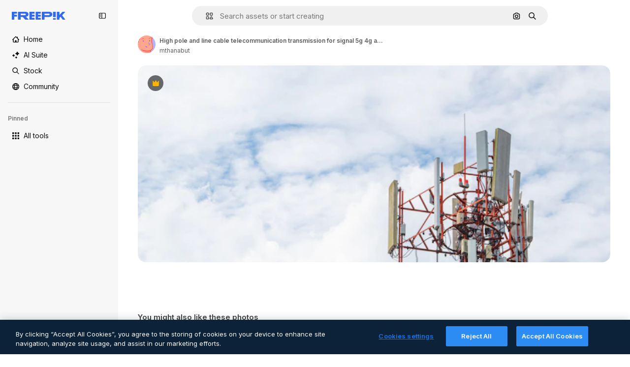

--- FILE ---
content_type: text/javascript
request_url: https://static.cdnpk.net/_next/static/chunks/webpack-4afe12ff9f814adb.js
body_size: 6834
content:
!function(){try{var e="undefined"!=typeof window?window:"undefined"!=typeof global?global:"undefined"!=typeof self?self:{},a=(new e.Error).stack;a&&(e._sentryDebugIds=e._sentryDebugIds||{},e._sentryDebugIds[a]="82e6ad7d-1330-4cbc-9732-0586b8836819",e._sentryDebugIdIdentifier="sentry-dbid-82e6ad7d-1330-4cbc-9732-0586b8836819")}catch(e){}}(),function(){"use strict";var e,a,c,d,t,f,b,n,s,r,i,u,o={},l={};function h(e){var a=l[e];if(void 0!==a)return a.exports;var c=l[e]={id:e,loaded:!1,exports:{}},d=!0;try{o[e].call(c.exports,c,c.exports,h),d=!1}finally{d&&delete l[e]}return c.loaded=!0,c.exports}h.m=o,h.amdO={},e=[],h.O=function(a,c,d,t){if(c){t=t||0;for(var f=e.length;f>0&&e[f-1][2]>t;f--)e[f]=e[f-1];e[f]=[c,d,t];return}for(var b=1/0,f=0;f<e.length;f++){for(var c=e[f][0],d=e[f][1],t=e[f][2],n=!0,s=0;s<c.length;s++)b>=t&&Object.keys(h.O).every(function(e){return h.O[e](c[s])})?c.splice(s--,1):(n=!1,t<b&&(b=t));if(n){e.splice(f--,1);var r=d();void 0!==r&&(a=r)}}return a},h.n=function(e){var a=e&&e.__esModule?function(){return e.default}:function(){return e};return h.d(a,{a:a}),a},c=Object.getPrototypeOf?function(e){return Object.getPrototypeOf(e)}:function(e){return e.__proto__},h.t=function(e,d){if(1&d&&(e=this(e)),8&d||"object"==typeof e&&e&&(4&d&&e.__esModule||16&d&&"function"==typeof e.then))return e;var t=Object.create(null);h.r(t);var f={};a=a||[null,c({}),c([]),c(c)];for(var b=2&d&&e;"object"==typeof b&&!~a.indexOf(b);b=c(b))Object.getOwnPropertyNames(b).forEach(function(a){f[a]=function(){return e[a]}});return f.default=function(){return e},h.d(t,f),t},h.d=function(e,a){for(var c in a)h.o(a,c)&&!h.o(e,c)&&Object.defineProperty(e,c,{enumerable:!0,get:a[c]})},h.f={},h.e=function(e){return Promise.all(Object.keys(h.f).reduce(function(a,c){return h.f[c](e,a),a},[]))},h.u=function(e){return 2006===e?"static/chunks/2006-7ab15a60df75f161.js":1686===e?"static/chunks/1686-d93b316989bd9778.js":5034===e?"static/chunks/5034-9aaba5457bd9cfca.js":3137===e?"static/chunks/3137-f533bff4e6bfc41e.js":3065===e?"static/chunks/3065-33d78410a9084a3f.js":6319===e?"static/chunks/6319-f66d28e54c0bbc0f.js":8538===e?"static/chunks/8538-fe234f3c0a31d766.js":7092===e?"static/chunks/7092-cec4d35b5d99711b.js":7467===e?"static/chunks/7467-c73f5b65fcf02c5c.js":9203===e?"static/chunks/9203-215b5952e753973e.js":1633===e?"static/chunks/1633-09c9e641e8ee041c.js":7436===e?"static/chunks/7436-a4a11ad745267e96.js":7301===e?"static/chunks/7301-9ecfaadb3cd1fafb.js":9762===e?"static/chunks/9762-9660f00e1088b58c.js":7941===e?"static/chunks/7941-2886ffee7a61b850.js":3804===e?"static/chunks/3804-07fabc4ecd473b4c.js":1450===e?"static/chunks/1450-3a8605e98d22beeb.js":1994===e?"static/chunks/1994-93813f892f85e222.js":7232===e?"static/chunks/7232-4026232b8f2273c4.js":1292===e?"static/chunks/1292-6ff40088aab8ccd3.js":1821===e?"static/chunks/1821-d13f4555f041ef90.js":3649===e?"static/chunks/3649-1ca5c5b7de72a2c6.js":8984===e?"static/chunks/8984-9de61aece0d33829.js":9524===e?"static/chunks/9524-3587f4979f293430.js":9041===e?"static/chunks/9041-46d01252a266b360.js":5048===e?"static/chunks/5048-cba1fbb2417e41aa.js":7633===e?"static/chunks/7633-70893a405a6ff017.js":4494===e?"static/chunks/4494-930a1577f8d6a5db.js":8361===e?"static/chunks/8361-781586bf08224e53.js":6422===e?"static/chunks/6422-0bdaf1fdcec79c06.js":9282===e?"static/chunks/9282-676693c75b34032b.js":4098===e?"static/chunks/4098-60588fa3dee56854.js":4445===e?"static/chunks/4445-fe47158fef2988b2.js":5345===e?"static/chunks/5345-3bb2adb2dff5bbda.js":6080===e?"static/chunks/6080-38464a3e7905f11a.js":1714===e?"static/chunks/1714-58756d6ede913449.js":6750===e?"static/chunks/6750-9ab1ef9aec4f88e4.js":1760===e?"static/chunks/1760-5617ddf8716c3016.js":5817===e?"static/chunks/5817-17e4c5d502e42a3a.js":8115===e?"static/chunks/8115-b9ebea4879ebf530.js":8523===e?"static/chunks/8523-8a2a5179b37d26fa.js":4765===e?"static/chunks/4765-79db685d0cd8905c.js":5445===e?"static/chunks/5445-6d4abf6c46c9a776.js":5239===e?"static/chunks/5239-3c3e0e5173813e56.js":7861===e?"static/chunks/7861-b550a55dd6f7fa18.js":257===e?"static/chunks/257-c9467208c8765f60.js":7645===e?"static/chunks/7645-a06ed741f3412268.js":7450===e?"static/chunks/7450-9210649bab2934af.js":"static/chunks/"+(({1454:"af054272",5287:"6e4b3536",6827:"b228046f",6854:"e399278c",7255:"4416ab45",9578:"3bf022ca",9984:"5cd8e9de"})[e]||e)+"."+({94:"cb2fc26fd9e8ead8",131:"a1c55122a8c87a5c",200:"ae21407969f1cbfd",212:"5f6bc4029fd36805",274:"648d0b308e4d3735",287:"b73aae9c679172e7",299:"5f2c3002caaa0c5e",364:"5d133e91d410f7b4",519:"c81d90d7d08cf706",544:"fd589624f5ac15da",599:"4a847a31afead897",613:"293672c9279c3eda",637:"1b8654199adc3530",723:"e000be32c922ba4b",736:"79e2af74d7a265be",757:"9c638f9188085541",803:"5d000a127e5442ee",826:"55b0f5673b3aca7f",921:"ddf8482f06c5f923",936:"bac8a2193365bad5",978:"443c34e79bf9b588",989:"3a377bcff7685a6c",998:"6777cae4cc690f94",1151:"9f8af46ab6b5daf9",1184:"457d73723e407614",1239:"cbb955466fb54052",1269:"3a26dc57d1d3d408",1280:"e453799c3cda297f",1344:"13ebd93c733d9939",1350:"3f5962ba9d5686ef",1410:"54ea32775bee9c16",1446:"ba3147a141ccae22",1454:"1d5ce31713225bf4",1577:"57b252f254ea0353",1619:"8d8be3f35c757e20",1747:"3c3ff0e2135739e6",1841:"b5c379cc4302ed08",1920:"19d457b7f80aae04",1965:"ad4023b7ecff037b",1968:"a86bf83fe7383762",1981:"48d19981768cfa2f",2074:"61e95554c71d2cfd",2093:"3a57442013724332",2187:"e27bd1411eda1fe9",2265:"7cf6bf19386c7da5",2377:"584aafab1189e99e",2488:"298ce3d7e5e780ad",2510:"7d716cdb5146ff22",2574:"5c40a94b204effce",2577:"8e69ce7ce49509ce",2644:"c9889d3940219b82",2667:"2b0d0cd824b53232",2705:"8d9440cdda256b62",2742:"1385f841099a7955",2746:"78f03ef79cee466e",2772:"0ff9b0856c5035c6",2797:"a5cd9c2b892cc40e",2812:"f40b36e69f9fd135",2909:"a5dcf13bfacfe869",2928:"07c484ca3e77f501",3025:"55cd887773c1cdcb",3078:"48c57f2560eb3914",3124:"be92e419373addd2",3128:"48e54964136e693c",3142:"e8e9d89159a4834b",3166:"c3c7e165a6d2a051",3180:"01b423ba5339a08b",3188:"f317ae5b17f60ff8",3241:"c740eb95c971358c",3267:"bb4f0bd8c0fbe08a",3278:"7e1381a614cf5cee",3294:"8ab2ebcd1c309343",3317:"f5f052eed8b08604",3334:"8e4fe3d808359053",3353:"aa787f889a7a69d9",3398:"bfbe7042a6244d65",3515:"b4a24e6a95ee7738",3536:"341d0ce031054866",3703:"b5e24c990234fa2f",3760:"246632764654bdf0",3783:"911a30d111805d3f",3824:"621ae0fea0833c5e",3839:"d6c1a21f0b31eb56",3871:"36868f4d6e3cd805",3905:"9230cb4d8815e82f",3956:"00729d7918a62887",3986:"6c40aa1a23301bc0",4062:"bc8229382068dd42",4087:"d8799bd9a223d41d",4165:"c2701e6ab3b57e9f",4224:"8801f19aef594909",4285:"80d04346d158b6e0",4286:"731aa6f2184036ed",4311:"f899318762d78c4f",4336:"6b994cdc34209ecf",4342:"5139164dc44fd99c",4390:"b18ff902718558c2",4409:"6f34395f7c5ee403",4472:"6fdf91ee4790efa8",4584:"84aff0ebd80c7da5",4603:"b8995c2ac664c07b",4691:"8ddcd75106ff4b13",4837:"7259790eec510528",4848:"3aacff779a5de089",4925:"7250fd84ba740fcc",4973:"e91b1d3cc6a5a9d4",5008:"62335661fac28a37",5109:"1499caabc3eaf031",5286:"db30a85e10037c09",5287:"5913ddf7717dcf50",5332:"6d713d61e6e805bf",5355:"e3dae380c1fb4b56",5385:"7713584048aacb51",5394:"1bead237b955e8e8",5504:"c046a2484703821c",5508:"15b864a7504a5437",5528:"471d520f6e014160",5532:"34141083497a9a9e",5554:"e78f96b38122d073",5644:"0faf5116b4c96b8b",5765:"4379adc6a5c32b40",5874:"8af74b5413fe85a5",5897:"bde3ac420d0a371f",5921:"90fc4cff7362eb12",6106:"e8cd6335ae743963",6146:"9b5d6f6f65cc2a63",6173:"69ce714f2261af18",6176:"05ff68cab1292ed4",6274:"8f0ca198dd3b6e8b",6293:"3cccf83872fd51f8",6329:"f3cf58b3abc69ce1",6343:"7a932568ceeaef1e",6393:"25ed9e30b53483f9",6473:"da881d5035013ef5",6543:"8badf3b46af3883d",6803:"3dc3e50a2e6081f1",6827:"dec1c8c87d7184a4",6854:"c420fca5cd6875bb",6865:"9921ad818edd16c5",6867:"aab1d89a30b2fad1",6868:"6f0338d93e5e7def",6996:"37c30d47d5b34988",7054:"c821340f7a02df78",7091:"17ea60d618e057fd",7149:"f2ed5d57394312de",7177:"8fefb7895df180f8",7235:"eae0b6d5031d8fab",7255:"f8c534ae0030029d",7344:"7d231f752bafb426",7455:"05f24745eed08d96",7475:"750fd169a1f304df",7640:"f9d00ca6e7e5dc0d",7662:"e6dcf292fc4a3077",7854:"34930431bf864cb1",7876:"8fcf9c1e187fc8aa",7896:"332c6d2544cbd71a",7938:"a2ebbad0488aa14c",7945:"d2388f3eeeea9b57",7967:"b1b8ba6e47e627ff",8129:"47cbec2a5f2cbd92",8158:"f7d326125afa1014",8231:"b18654ab5eacb1da",8316:"2efeb23a4e4223e5",8317:"2d2fc79e6b49ecb2",8359:"bbcfb52bb266e548",8449:"77f5e4bf5c601aa7",8454:"e9506a4941101002",8481:"5c93d594a06af684",8487:"6f96add7e5ee5c70",8509:"d336a15822e69b03",8512:"1298c118850eddb7",8543:"0f7f7e759c189dbc",8720:"4cfc872bf0943383",8748:"3a0fb71fb823ac6a",8767:"81f900da388f0e60",8780:"7bc79c2e0abab4a7",8815:"666d3f976515bf83",8834:"d0614ede78022329",8846:"299c61b323165c27",8851:"6e46ab3a35c62caa",8853:"84120a109f23a37d",8868:"1240014ab3a2cda1",8970:"93bd3b4b35b34de4",9005:"459d91badf76747a",9071:"0f1d35781c4db1e6",9080:"4e8b2783419c18b6",9139:"f158781520b55777",9260:"50e75be850d75b88",9269:"62126bcf1d60b154",9392:"515d8084870dfe6b",9405:"9e78c6a1d95ca875",9416:"1a315a2e4ecba0b6",9442:"f1bd9d7ada65f50f",9474:"252c192063c72bed",9573:"2c903fa05821a57a",9578:"41067e492205396c",9584:"46eb8662ec9432d9",9672:"1f56a00775df9d42",9717:"37f56d2e63fe74c8",9748:"0bc58cbf2d7d029f",9930:"a7466fccb199c930",9960:"ef4cc7dbb3f08483",9984:"7959719707a6e054"})[e]+".js"},h.miniCssF=function(e){return"static/css/"+({287:"4380aa2b3abf8162",826:"a3f71e400c3c6c5e",978:"125ca67f502fd6c1",998:"4ec7af1029619cba",1151:"acf895dd709fefda",1184:"a560a8b2abac9e48",1350:"97712ad9043a9fe4",1633:"ef46db3751d8e999",2187:"ab0649ea4250f7a3",2488:"fb4c49e4b6154207",2574:"5bedc2aa8a170c1c",3078:"94a3fb5e87170b05",3180:"095229728fe083c3",3515:"a964026ac21a79c7",3536:"ef46db3751d8e999",4062:"2b091cf6b253ff42",4472:"e559db09e31c28ec",4765:"ef46db3751d8e999",4973:"701a37dcea8f13fb",5008:"40caab59f1c802af",5286:"667c506a7c54843a",5528:"3e827899a9b8a168",5532:"59f5db5a78a70409",6080:"ef46db3751d8e999",6329:"b3a68a157ae3bfa6",6473:"a62fc6a3d7a32447",7177:"b8e302d41b271438",7662:"56a7a3dc09e5cd23",7967:"544f3dd743d08959",8316:"6f83eb921c32d74d",8454:"88b572f1f6aab020",8538:"ef46db3751d8e999",8720:"34f052aec2dc2044",9203:"ef46db3751d8e999",9260:"0b7d316e82abe389",9405:"bc09dfcf8cc85f8c",9474:"67cda4f82c2501f3",9717:"b5684b5452d8a284"})[e]+".css"},h.g=function(){if("object"==typeof globalThis)return globalThis;try{return this||Function("return this")()}catch(e){if("object"==typeof window)return window}}(),h.hmd=function(e){return(e=Object.create(e)).children||(e.children=[]),Object.defineProperty(e,"exports",{enumerable:!0,set:function(){throw Error("ES Modules may not assign module.exports or exports.*, Use ESM export syntax, instead: "+e.id)}}),e},h.o=function(e,a){return Object.prototype.hasOwnProperty.call(e,a)},d={},t="_N_E:",h.l=function(e,a,c,f){if(d[e]){d[e].push(a);return}if(void 0!==c)for(var b,n,s=document.getElementsByTagName("script"),r=0;r<s.length;r++){var i=s[r];if(i.getAttribute("src")==e||i.getAttribute("data-webpack")==t+c){b=i;break}}b||(n=!0,(b=document.createElement("script")).charset="utf-8",b.timeout=120,h.nc&&b.setAttribute("nonce",h.nc),b.setAttribute("data-webpack",t+c),b.src=h.tu(e)),d[e]=[a];var u=function(a,c){b.onerror=b.onload=null,clearTimeout(o);var t=d[e];if(delete d[e],b.parentNode&&b.parentNode.removeChild(b),t&&t.forEach(function(e){return e(c)}),a)return a(c)},o=setTimeout(u.bind(null,void 0,{type:"timeout",target:b}),12e4);b.onerror=u.bind(null,b.onerror),b.onload=u.bind(null,b.onload),n&&document.head.appendChild(b)},h.r=function(e){"undefined"!=typeof Symbol&&Symbol.toStringTag&&Object.defineProperty(e,Symbol.toStringTag,{value:"Module"}),Object.defineProperty(e,"__esModule",{value:!0})},h.tt=function(){return void 0===f&&(f={createScriptURL:function(e){return e}},"undefined"!=typeof trustedTypes&&trustedTypes.createPolicy&&(f=trustedTypes.createPolicy("nextjs#bundler",f))),f},h.tu=function(e){return h.tt().createScriptURL(e)},h.p="https://static.cdnpk.net/_next/",b=function(e,a,c,d){var t=document.createElement("link");return t.rel="stylesheet",t.type="text/css",t.onerror=t.onload=function(f){if(t.onerror=t.onload=null,"load"===f.type)c();else{var b=f&&("load"===f.type?"missing":f.type),n=f&&f.target&&f.target.href||a,s=Error("Loading CSS chunk "+e+" failed.\n("+n+")");s.code="CSS_CHUNK_LOAD_FAILED",s.type=b,s.request=n,t.parentNode.removeChild(t),d(s)}},t.href=a,document.head.appendChild(t),t},n=function(e,a){for(var c=document.getElementsByTagName("link"),d=0;d<c.length;d++){var t=c[d],f=t.getAttribute("data-href")||t.getAttribute("href");if("stylesheet"===t.rel&&(f===e||f===a))return t}for(var b=document.getElementsByTagName("style"),d=0;d<b.length;d++){var t=b[d],f=t.getAttribute("data-href");if(f===e||f===a)return t}},s={2272:0},h.f.miniCss=function(e,a){s[e]?a.push(s[e]):0!==s[e]&&({287:1,826:1,978:1,998:1,1151:1,1184:1,1350:1,1633:1,2187:1,2488:1,2574:1,3078:1,3180:1,3515:1,3536:1,4062:1,4472:1,4765:1,4973:1,5008:1,5286:1,5528:1,5532:1,6080:1,6329:1,6473:1,7177:1,7662:1,7967:1,8316:1,8454:1,8538:1,8720:1,9203:1,9260:1,9405:1,9474:1,9717:1})[e]&&a.push(s[e]=new Promise(function(a,c){var d=h.miniCssF(e),t=h.p+d;if(n(d,t))return a();b(e,t,a,c)}).then(function(){s[e]=0},function(a){throw delete s[e],a}))},r={2272:0,6080:0,8538:0,1633:0,9203:0,4765:0},h.f.j=function(e,a){var c=h.o(r,e)?r[e]:void 0;if(0!==c){if(c)a.push(c[2]);else if(/^(1(151|184|350|633)|2((|1)87|272|488|574)|3(078|180|515|536)|4(062|472|765|973)|5(008|286|528|532)|6(080|329|473)|7(177|662|967)|8(26|316|454|538|720)|9(203|260|405|474|717|78|98))$/.test(e))r[e]=0;else{var d=new Promise(function(a,d){c=r[e]=[a,d]});a.push(c[2]=d);var t=h.p+h.u(e),f=Error();h.l(t,function(a){if(h.o(r,e)&&(0!==(c=r[e])&&(r[e]=void 0),c)){var d=a&&("load"===a.type?"missing":a.type),t=a&&a.target&&a.target.src;f.message="Loading chunk "+e+" failed.\n("+d+": "+t+")",f.name="ChunkLoadError",f.type=d,f.request=t,c[1](f)}},"chunk-"+e,e)}}},h.O.j=function(e){return 0===r[e]},i=function(e,a){var c,d,t=a[0],f=a[1],b=a[2],n=0;if(t.some(function(e){return 0!==r[e]})){for(c in f)h.o(f,c)&&(h.m[c]=f[c]);if(b)var s=b(h)}for(e&&e(a);n<t.length;n++)d=t[n],h.o(r,d)&&r[d]&&r[d][0](),r[d]=0;return h.O(s)},(u=self.webpackChunk_N_E=self.webpackChunk_N_E||[]).forEach(i.bind(null,0)),u.push=i.bind(null,u.push.bind(u)),h.nc=void 0}();